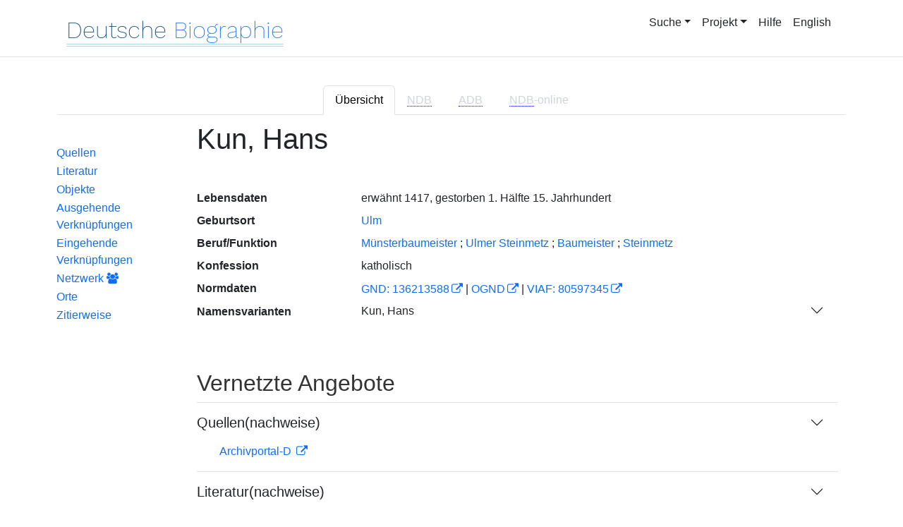

--- FILE ---
content_type: text/css
request_url: https://www.deutsche-biographie.de/css/font-work-sans-200.css
body_size: 184
content:

/* work-sans-200 - latin */
@font-face {
    font-family: 'Work Sans';
    font-style: normal;
    font-weight: 200;
    src: url('../fonts/work-sans-v3-latin-200.eot'); /* IE9 Compat Modes */
    src: local('Work Sans ExtraLight'), local('WorkSans-ExtraLight'),
    url('../fonts/work-sans-v3-latin-200.eot?#iefix') format('embedded-opentype'), /* IE6-IE8 */
    url('../fonts/work-sans-v3-latin-200.woff2') format('woff2'), /* Super Modern Browsers */
    url('../fonts/work-sans-v3-latin-200.woff') format('woff'), /* Modern Browsers */
    url('../fonts/work-sans-v3-latin-200.ttf') format('truetype'), /* Safari, Android, iOS */
    url('../fonts/work-sans-v3-latin-200.svg#WorkSans') format('svg'); /* Legacy iOS */
}
